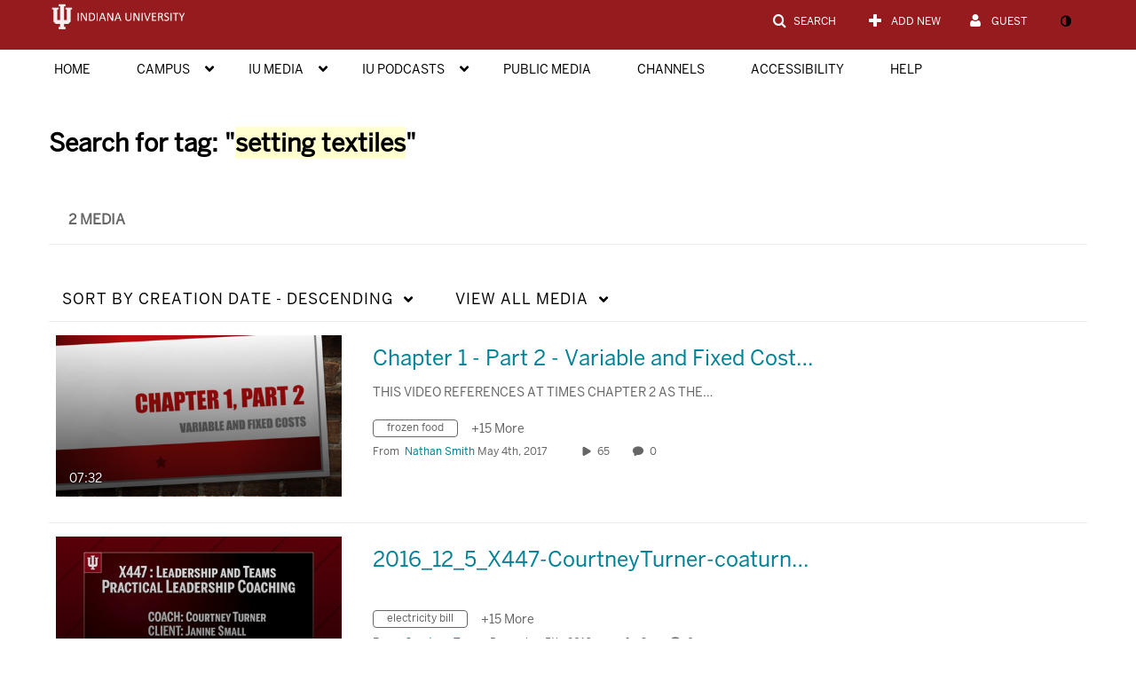

--- FILE ---
content_type: text/plain;charset=UTF-8
request_url: https://iu.mediaspace.kaltura.com/user/get-details?format=ajax&_=1768973084163
body_size: 539
content:
{"content":[{"target":"#userMobileMenuDisplayName, #userMenuDisplayName","action":"replace","content":"Guest"}],"script":"$(\"body\").trigger(\"userDetailsPopulated\");;document.querySelector(\"meta[name=xsrf-ajax-nonce]\").setAttribute(\"content\", \"[base64]\");;if (typeof KApps != \"undefined\" && typeof KApps.Accessibility != \"undefined\") {KApps.Accessibility.applySelectedMode();}"}